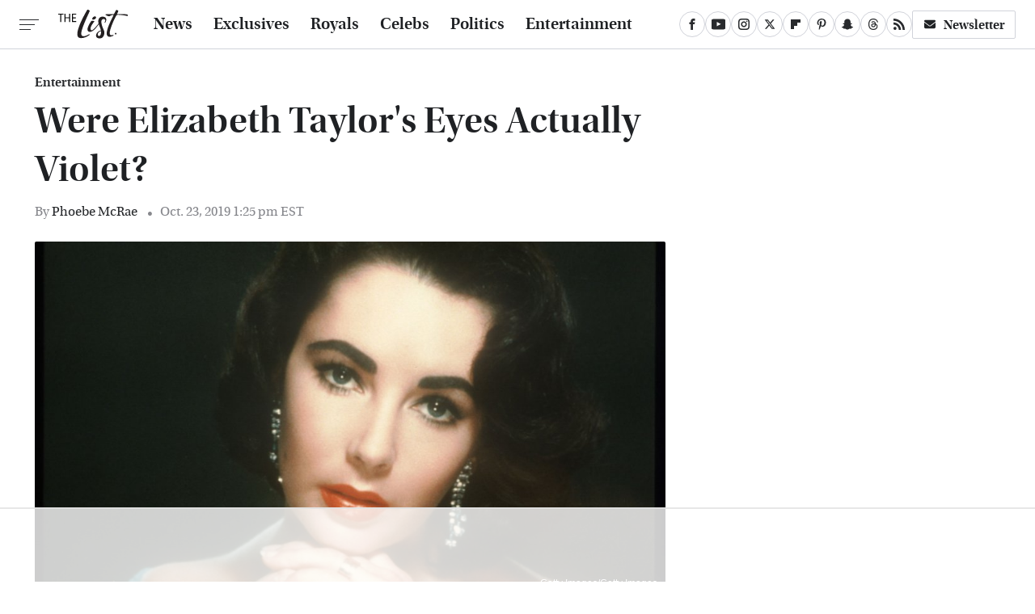

--- FILE ---
content_type: text/html
request_url: https://api.intentiq.com/profiles_engine/ProfilesEngineServlet?at=39&mi=10&dpi=936734067&pt=17&dpn=1&iiqidtype=2&iiqpcid=a83370bf-cbf1-410c-9c96-40521926b2b6&iiqpciddate=1768575029131&pcid=ea28912c-a7fd-4edb-be24-dc852b394439&idtype=3&gdpr=0&japs=false&jaesc=0&jafc=0&jaensc=0&jsver=0.33&testGroup=A&source=pbjs&ABTestingConfigurationSource=group&abtg=A&vrref=https%3A%2F%2Fwww.thelist.com
body_size: 55
content:
{"abPercentage":97,"adt":1,"ct":2,"isOptedOut":false,"data":{"eids":[]},"dbsaved":"false","ls":true,"cttl":86400000,"abTestUuid":"g_2dfbbc02-3967-4cca-9b0b-00f09a4b5611","tc":9,"sid":246487246}

--- FILE ---
content_type: text/html; charset=utf-8
request_url: https://www.google.com/recaptcha/api2/aframe
body_size: 248
content:
<!DOCTYPE HTML><html><head><meta http-equiv="content-type" content="text/html; charset=UTF-8"></head><body><script nonce="y_nk5B6tfMyBoTPyHPsIqw">/** Anti-fraud and anti-abuse applications only. See google.com/recaptcha */ try{var clients={'sodar':'https://pagead2.googlesyndication.com/pagead/sodar?'};window.addEventListener("message",function(a){try{if(a.source===window.parent){var b=JSON.parse(a.data);var c=clients[b['id']];if(c){var d=document.createElement('img');d.src=c+b['params']+'&rc='+(localStorage.getItem("rc::a")?sessionStorage.getItem("rc::b"):"");window.document.body.appendChild(d);sessionStorage.setItem("rc::e",parseInt(sessionStorage.getItem("rc::e")||0)+1);localStorage.setItem("rc::h",'1768575042158');}}}catch(b){}});window.parent.postMessage("_grecaptcha_ready", "*");}catch(b){}</script></body></html>

--- FILE ---
content_type: text/plain
request_url: https://rtb.openx.net/openrtbb/prebidjs
body_size: -222
content:
{"id":"a180f498-d0b9-405e-bf3e-f9b686f924d9","nbr":0}

--- FILE ---
content_type: text/plain
request_url: https://rtb.openx.net/openrtbb/prebidjs
body_size: -222
content:
{"id":"9bd80c95-6783-46c7-9b00-276a8e3726d3","nbr":0}

--- FILE ---
content_type: text/plain
request_url: https://rtb.openx.net/openrtbb/prebidjs
body_size: -222
content:
{"id":"1b9d087f-407f-45be-a5ce-30db486c2e5a","nbr":0}

--- FILE ---
content_type: text/plain; charset=utf-8
request_url: https://ads.adthrive.com/http-api/cv2
body_size: 5700
content:
{"om":["01gm8lyb","024w7jmn","05sfwlfr","06s8mwpb","0b0m8l4f","0r31j41j","0ubeqno1","0v9iqcb6","1","1011_302_56233468","1011_302_56233474","1011_302_56233674","1011_302_56590815","1011_302_57035134","1043_409_216404","10877374","10bca1d8-3d1b-457a-9e70-7ab2b2bedf5d","10ua7afe","11142692","11509227","11560071","11896988","119_6208623","12010088","12123650","12142259","124843_8","124848_7","124853_7","13e9c351-8b75-4afb-a906-b2e5cf08e405","14xoyqyz","15bd0cd3-7cb5-4f10-b55f-2891b9017d54","1610308448","17_24767234","1cmuj15l","1dwefsfs","1ekh5tp4","1kch9gc0","1p4k6hot","1sem5ws4","202430_200_EAAYACog7t9UKc5iyzOXBU.xMcbVRrAuHeIU5IyS9qdlP9IeJGUyBMfW1N0_","202d4qe7","205mlbis","206_522709","206_549410","2132:45970140","2132:46037395","2132:46039215","2132:46039902","2249:650650503","2249:657216801","2249:691910064","2249:691925891","2307:0r31j41j","2307:0ubeqno1","2307:2jkfc11f","2307:31yw6nyu","2307:3v5u0p3e","2307:4b80jog8","2307:6wbm92qr","2307:8ax1f5n9","2307:a55fh6ja","2307:a566o9hb","2307:auyahd87","2307:g80wmwcu","2307:io73zia8","2307:itmaz0g4","2307:jf0p7mje","2307:mn537fcq","2307:nhusnlsk","2307:ofx94j80","2307:qsssq7ii","2307:tjhavble","2307:u30fsj32","2307:u7p1kjgp","2307:v9nj2zmr","2307:vf0dq19q","2307:vntg5tj3","2307:vtri9xns","2307:x9yz5t0i","2307:xxv36f9n","2307:y6s0p94l","23786440","2409_25495_176_CR52092920","2409_25495_176_CR52092956","2409_25495_176_CR52175340","2409_25495_176_CR52178316","2409_91366_409_216596","245841736","247440901","248556507","25048614","25048616","25048619","25048620","25_53v6aquw","25_87z6cimm","25_sqmqxvaf","25_utberk8n","25_xz6af56d","262594","2662_199916_T26246241","2662_200562_8172741","2711_64_11999803","2715_9888_262592","2715_9888_262594","2715_9888_501349","27s3hbtl","28933536","28u7c6ez","29414696","2_206_554470","2vx824el","2y5a5qhb","2y8cdpp5","2yvhdypt","3018/af7aaaeafec816378d2e410c1b95460d","306_24767217","306_82972-543668-2632428","308_125203_14","308_125204_11","31qdo7ks","31yw6nyu","3335_25247_700109389","3335_25247_700109391","33419374","33603859","3466038","3490:CR52092921","3490:CR52212685","3490:CR52212686","3490:CR52212687","3490:CR52212688","34eys5wu","36478149","3658_104255_tjhavble","3658_136236_clpej29x","3658_146693_T26114212","3658_15078_cuudl2xr","3658_15078_u5zlepic","3658_15936_31yw6nyu","3658_15936_io73zia8","3658_18008_g80wmwcu","3658_203382_5gc3dsqf","3658_203382_auyahd87","3658_203382_vtri9xns","3658_222876_uvhp7hsk","3658_78719_y6s0p94l","3702_139777_24765466","3702_139777_24765483","3702_139777_24765484","3702_139777_24765489","381513943572","3a19xks2","3je11mti","3k7yez81","3o6augn1","3v2n6fcp","4083IP31KS13140800|138980|kodabuilt_20d3e","40867570","40867803","409_192547","409_192565","409_216324","409_216364","409_216366","409_216384","409_216396","409_216402","409_216406","409_216408","409_216416","409_220149","409_220334","409_223591","409_223599","409_223604","409_225988","409_225990","409_226322","409_227224","409_227226","409_227235","409_228055","409_228067","409_228356","409_230726","409_231797","409_231798","41807621","42231871","42549d02-d368-4169-9040-42d0861f4f96","42604842","43919974","43919984","44629254","458901553568","45970140","47869802","481703827","485027845327","48739120","4941618","4947806","4972638","4972640","4aqwokyz","4cepw60l","4eac3bbe-a326-43b8-9d24-f40a51b86d91","4l8wnsbf","4qks9viz","4qxmmgd2","4sxvf937","4zai8e8t","51372397","51372410","52136743","52136747","521_425_203500","521_425_203504","521_425_203508","521_425_203516","521_425_203536","521_425_203609","521_425_203614","521_425_203635","521_425_203686","521_425_203689","521_425_203702","521_425_203711","521_425_203712","521_425_203720","521_425_203729","521_425_203730","521_425_203732","521_425_203733","521_425_203742","521_425_203874","521_425_203885","521_425_203893","521_425_203897","521_425_203912","521_425_203928","521_425_203934","521_425_203936","521_425_203946","521_425_203973","522_119_6208465","52bh8xmf","5316_139700_44d12f53-720c-4d77-aa3f-2c657f68dcfa","5316_139700_4d1cd346-a76c-4afb-b622-5399a9f93e76","5316_139700_53a52a68-f2b1-43b7-bef4-56b9aa9addac","5316_139700_70d9d4bf-0da5-4012-a8ac-4e2b9ae64c24","5316_139700_bd0b86af-29f5-418b-9bb4-3aa99ec783bd","5316_139700_c200f4d4-619f-43c3-b1af-bd1598be4608","5316_139700_e57da5d6-bc41-40d9-9688-87a11ae6ec85","53v6aquw","549410","55092222","5510:emhpbido","5510:o5atmw3y","5510:sagk476t","55167461","55344524","553781220","553781221","5563_66529_OADD2.7216038222964_1167KJ7QKWPNTF6JEQ","5563_66529_OADD2.7353135342683_1C1R07GOEMYX1FANED","5563_66529_OAIP.2f397ca648cbe74b55f00f5c58cad88f","5563_66529_OAIP.bac237b3e0e2f9479c2df2abe06402e2","557_409_216596","557_409_220139","557_409_220159","557_409_220338","557_409_220343","557_409_220344","557_409_220354","557_409_220358","557_409_220364","557_409_220368","557_409_223589","557_409_228055","557_409_228065","557_409_228087","557_409_228105","557_409_228106","557_409_228354","56013133","56071098","5626536529","5626560399","56341213","56617509","57096bcb-fdf8-479a-bdfa-3b1f52adf530","5726594343","5826591541","5989_84349_553781220","5989_84349_553781913","5gc3dsqf","5ia3jbdy","5mh8a4a2","5sfc9ja1","600618969","60505853","60618611","61210719","6126589193","613344ix","61743253","618576351","618876699","618980679","619089559","61916211","61916223","61916225","61916227","61932920","61932925","61932933","61932957","62019681","62187798","6226505231","6226507991","6226508465","627225143","627227759","627309156","627309159","628015148","628086965","628153053","628222860","628223277","628360579","628360582","628444259","628444349","628444433","628444436","628444439","628456307","628456310","628456313","628456376","628456382","628622163","628622166","628622172","628622178","628622241","628622244","628622247","628622250","628683371","628687043","628687157","628687460","628687463","628803013","628841673","629007394","629009180","629167998","629168001","629168010","629168565","629171196","629171202","62946743","62978285","62978299","62980343","62980383","62980385","62981075","63028850","63044230","6365_61796_784844652399","6365_61796_784880263591","6365_61796_785326944429","6365_61796_788401858556","6365_61796_788401858703","6365_61796_788401897379","6365_61796_788423459455","6365_61796_790586041887","645291104","651019688","6547_67916_g7G3SEgoiN9jOd4sWPmW","6547_67916_n8nOhMi1PLTZCqAiyu7G","6547_67916_w8S5lAVFpEBpuw0hPK1A","6547_67916_zaYeDX5gvolq7YrNU0bS","659216891404","673375558002","680_99480_700109383","680_99480_700109389","680_99480_700109391","680_99480_700109393","680_99480_700109399","688070999","688078501","694163531","696314600","696332890","697189924","697525780","697543707","697876988","698533444","698595709","699012016","699537441","699812344","699812857","699813340","699824707","6hjba0ll","6ockscn5","6u4glzf8","6wbm92qr","6zt4aowl","700109389","700109393","700109399","700737441","702397981","702720175","702759138","702759424","702759436","702759441","702759457","705524420","70_83443056","7414_121891_6151359","74scwdnj","7732580","77gj3an4","792722651413","792800745242","792800767091","794di3me","7969_149355_45999649","7969_149355_46039823","7969_149355_T26236917","7brjk2xx","7cmeqmw8","7pmot6qj","8106426","8152859","8152879","8161137","8168540","82133854","82133858","83443036","83443804","84578122","84578143","84578144","85445125","85480732","85954255","86509222","86509229","8897df64-3a8e-4015-b908-d4e57c3cae8d","88o5ox1x","8ax1f5n9","8b5u826e","8h0jrkwl","8orkh93v","8vv4rx9p","8w4klwi4","9057/211d1f0fa71d1a58cabee51f2180e38f","9149158","9309343","93_tjhavble","9599219","97tc94in","9kfle2th","9nex8xyd","9nkdugpt","9rvsrrn1","9vykgux1","a0oxacu8","a1vt6lsg","a7lqxdjp","adsmeltk","auyahd87","awsoocls","axa2hq5l","b3sqze11","bb6qv9bt","bd7xsocb","bmp4lbzm","bpwmigtk","bwrjdgxj","c7z0h277","cbg18jr6","ch5fuz3g","co17kfxk","cqant14y","cr-1orr1qciuatj","cr-1p63rok3uatj","cr-2deugwfeu9vd","cr-2deugwfeubwe","cr-3zgb5amhuatj","cr-8ku72n5v39rgv2","cr-9cqtwg3px6rhx5","cr-9hxzbqc08jrgv2","cr-e7uuzm8qx9v","cr-f6puwm2w27tf1","cr-fib7mzvxubwe","cr-i0n3dq7wu9vd","cr-lg354l2uvergv2","cr-quwwvv9xu9vd","cr-quwwvv9xuatj","cr-quwwvv9xubwe","cr-yhxaeihau9vd","csa082xz","cuudl2xr","cv2huqwc","cx2d0vgs","cymho2zs","d38b99ea-57d7-43c3-8aee-d71fae678258","d8ijy7f2","daw00eve","de66hk0y","dif1fgsg","dkauyk7l","dmoplxrm","e2c76his","e2qeeuc5","e406ilcq","edspht56","ekv63n6v","emhpbido","er0hyaq2","extremereach_creative_76559239","ey0u83c2","ey8vsnzk","f0u03q6w","f3craufm","f62814cb-891b-43b2-b0c1-d54babe5ddc5","fc26a126-ab95-45d9-89e0-6eaf2a3bd768","fdujxvyb","fe913216-477e-464b-9c83-a9ddd7375530","fe9c3abs","ffymiybw","fmbxvfw0","fmmrtnw7","fv85xz0v","g2ozgyf2","g31jnagh","g4iapksj","g749lgab","g88ob0qg","gb15fest","ge4000vb","gnalgf6a","gptnkigq","gr2aoieq","gsez3kpt","hf9btnbz","hi8yer5p","hqz7anxg","hsj3dah0","hueqprai","hzonbdnu","i2aglcoy","i90isgt0","ic7fhmq6","id2edyhf","iicdEgp8n2k","imu4u2yg","io73zia8","is1l9zv2","j33prfbe","j39smngx","jbblet3w","jd035jgw","jf0p7mje","jgsvxgob","jr169syq","jxrvgonh","k2gvmi4i","kecbwzbd","kef79kfg","kgfwtasx","kk5768bd","klqiditz","knoebx5v","knw9r6zj","ktpkpcen","kz8629zd","l7bvynpy","llejctn7","ls8qobn6","lx2m2l9v","m3rl0p17","m9tz4e6u","mfj1o5fv","mg96m6xw","mh2a3cu2","mk19vci9","mohri2dm","mrxgofeg","mtsc0nih","mwnvongn","na2pno8k","nhusnlsk","nmm1c7f0","nn71e0z5","nrlkfmof","nrs1hc5n","nv0uqrqm","nv5uhf1y","o4jf439x","ocvw1ibc","ofoon6ir","op18x7un","op9gtamy","ot91zbhz","ozdii3rw","pefxr7k2","piwneqqj","pmtssbfz","poc1p809","prq4f8da","pte4wl23","q7tzkqp6","qb8hi5il","qqvgscdx","qsssq7ii","r0jcphuw","r4slj7p5","ralux098","riaslz7g","rmenh8cz","rmrep4nh","rnvjtx7r","s3v8ap1f","s4s41bit","s5fkxzb8","s5pgcdmy","sagk476t","sgd7bqgu","sk4ge5lf","sqmqxvaf","srvah9hj","t3esy200","t4zab46q","t5kb9pme","t6b3otvc","ti0s3bz3","tjhavble","ty298a88pf0","u2x4z0j8","u30fsj32","u32980fsj32","u7p1kjgp","uf7vbcrs","ujqkqtnh","urut9okb","usle8ijx","v9298nj2zmr","v9nj2zmr","vf0dq19q","vntg5tj3","vtri9xns","vtwgy72c","w1ws81sy","w2j6ygpk","w3ez2pdd","w82ynfkl","w9z4nv6x","wbz5nuns","wn2a3vit","wpkv7ngm","wt0wmo2s","wxfnrapl","x3ciztax","x9yz5t0i","xbw1u79v","xdaezn6y","xgzzblzl","xhcpnehk","xknv1iek","xncaqh7c","xtxa8s2d","xwhet1qh","xxv36f9n","xz6af56d","xz9ajlkq","y141rtv6","y6s0p94l","yi6qlg3p","yn9en1xv","z2zvrgyz","z8hcebyi","zaiy3lqy","zfexqyi5","zn3r9acx","zs4we7u0","zvfjb0vm","zw6jpag6","7979132","7979135"],"pmp":[],"adomains":["1md.org","a4g.com","about.bugmd.com","acelauncher.com","adameve.com","adelion.com","adp3.net","advenuedsp.com","aibidauction.com","aibidsrv.com","akusoli.com","allofmpls.org","arkeero.net","ato.mx","avazutracking.net","avid-ad-server.com","avid-adserver.com","avidadserver.com","aztracking.net","bc-sys.com","bcc-ads.com","bidderrtb.com","bidscube.com","bizzclick.com","bkserving.com","bksn.se","brightmountainads.com","bucksense.io","bugmd.com","ca.iqos.com","capitaloneshopping.com","cdn.dsptr.com","clarifion.com","clean.peebuster.com","cotosen.com","cs.money","cwkuki.com","dallasnews.com","dcntr-ads.com","decenterads.com","derila-ergo.com","dhgate.com","dhs.gov","digitaladsystems.com","displate.com","doyour.bid","dspbox.io","envisionx.co","ezmob.com","fla-keys.com","fmlabsonline.com","g123.jp","g2trk.com","gadgetslaboratory.com","gadmobe.com","getbugmd.com","goodtoknowthis.com","gov.il","grosvenorcasinos.com","guard.io","hero-wars.com","holts.com","howto5.io","http://bookstofilm.com/","http://countingmypennies.com/","http://fabpop.net/","http://folkaly.com/","http://gameswaka.com/","http://gowdr.com/","http://gratefulfinance.com/","http://outliermodel.com/","http://profitor.com/","http://tenfactorialrocks.com/","http://vovviral.com/","https://instantbuzz.net/","https://www.royalcaribbean.com/","ice.gov","imprdom.com","justanswer.com","liverrenew.com","longhornsnuff.com","lovehoney.com","lowerjointpain.com","lymphsystemsupport.com","meccabingo.com","media-servers.net","medimops.de","miniretornaveis.com","mobuppsrtb.com","motionspots.com","mygrizzly.com","myiq.com","myrocky.ca","national-lottery.co.uk","nbliver360.com","ndc.ajillionmax.com","nibblr-ai.com","niutux.com","nordicspirit.co.uk","notify.nuviad.com","notify.oxonux.com","own-imp.vrtzads.com","paperela.com","parasiterelief.com","peta.org","pfm.ninja","pixel.metanetwork.mobi","pixel.valo.ai","plannedparenthood.org","plf1.net","plt7.com","pltfrm.click","printwithwave.co","privacymodeweb.com","rangeusa.com","readywind.com","reklambids.com","ri.psdwc.com","royalcaribbean.com","royalcaribbean.com.au","rtb-adeclipse.io","rtb-direct.com","rtb.adx1.com","rtb.kds.media","rtb.reklambid.com","rtb.reklamdsp.com","rtb.rklmstr.com","rtbadtrading.com","rtbsbengine.com","rtbtradein.com","saba.com.mx","safevirus.info","securevid.co","seedtag.com","servedby.revive-adserver.net","shift.com","simple.life","smrt-view.com","swissklip.com","taboola.com","tel-aviv.gov.il","temu.com","theoceanac.com","track-bid.com","trackingintegral.com","trading-rtbg.com","trkbid.com","truthfinder.com","unoadsrv.com","usconcealedcarry.com","uuidksinc.net","vabilitytech.com","vashoot.com","vegogarden.com","viewtemplates.com","votervoice.net","vuse.com","waardex.com","wapstart.ru","wdc.go2trk.com","weareplannedparenthood.org","webtradingspot.com","www.royalcaribbean.com","xapads.com","xiaflex.com","yourchamilia.com"]}

--- FILE ---
content_type: text/plain
request_url: https://rtb.openx.net/openrtbb/prebidjs
body_size: -222
content:
{"id":"1c54eb58-0fb3-4347-8b3a-ccb8f762f136","nbr":0}

--- FILE ---
content_type: text/plain
request_url: https://rtb.openx.net/openrtbb/prebidjs
body_size: -222
content:
{"id":"979bfa39-7b86-499c-b462-7d541a52a651","nbr":0}

--- FILE ---
content_type: text/plain
request_url: https://rtb.openx.net/openrtbb/prebidjs
body_size: -222
content:
{"id":"2aa0141c-64f1-4747-b43a-a58a9ed50a8e","nbr":0}

--- FILE ---
content_type: text/plain
request_url: https://rtb.openx.net/openrtbb/prebidjs
body_size: -84
content:
{"id":"bf53196d-4010-4cec-8704-d6526480ce91","nbr":0}

--- FILE ---
content_type: text/plain
request_url: https://rtb.openx.net/openrtbb/prebidjs
body_size: -222
content:
{"id":"13aa211d-2daa-44ad-b7b2-0fdca9f01312","nbr":0}

--- FILE ---
content_type: text/plain
request_url: https://rtb.openx.net/openrtbb/prebidjs
body_size: -222
content:
{"id":"e0f344ba-a7dc-4cd4-91cd-93f2ced1cee1","nbr":0}

--- FILE ---
content_type: text/plain
request_url: https://rtb.openx.net/openrtbb/prebidjs
body_size: -222
content:
{"id":"320d0c0e-635e-4a80-9ac7-7b4b9cd640c3","nbr":0}

--- FILE ---
content_type: text/plain
request_url: https://rtb.openx.net/openrtbb/prebidjs
body_size: -222
content:
{"id":"69532791-69a8-4536-b31c-09540054c81f","nbr":0}